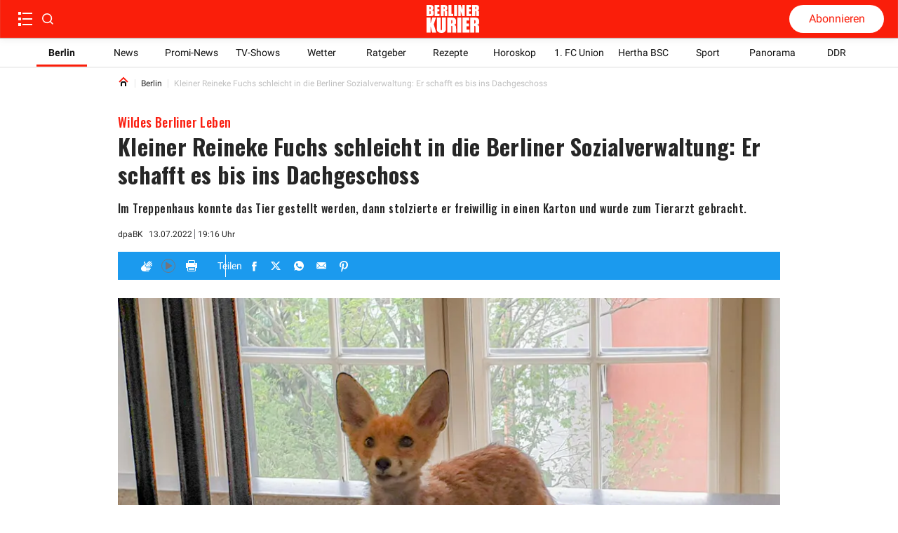

--- FILE ---
content_type: application/javascript; charset=UTF-8
request_url: https://www.berliner-kurier.de/_next/static/chunks/6008.d6f2d71ffa78e8a8.js
body_size: 1679
content:
"use strict";(self.webpackChunk_N_E=self.webpackChunk_N_E||[]).push([[6008],{94607:function(e,t,n){n.d(t,{k:function(){return c}});var r=n(67294),o=n(90745),i=n(29304),a=n(66747);let l=e=>{let t=document.querySelectorAll('[data-testid^="ad-slot"]'),n=document.getElementById("traffective-ad-Skyscraper"),r=document.getElementById("qmn6145"),i=document.getElementById("qmn6144"),a=document.getElementById("qmn6128");n instanceof HTMLElement&&(n.style.display="none"),a instanceof HTMLElement&&(o.Zb.info("qmn6128 node found"),a.style.display="none"),r instanceof HTMLElement&&(o.Zb.info("qmn6145 node found"),r.style.display="none"),i instanceof HTMLElement&&(o.Zb.info("qmn6144 node found"),i.style.display="none"),t.forEach(t=>{if(t instanceof HTMLElement){let n=!1,r=t.firstElementChild;r instanceof HTMLElement&&(n=r.className.includes("mobile")),t.style.display="none";let o=null==t?void 0:t.nextSibling;if(o instanceof HTMLElement){let t=o.getAttribute("data-component-type");if("ad-slot"==t){let e=null==o?void 0:o.nextSibling;if(e instanceof HTMLElement){let t=e.getAttribute("data-component-type");"section-separator"===t&&(e.style.display="none")}}n||"section-separator"!==t||(o.style.display="none"),e||"section-separator"!==t||(o.style.display="none")}}})},s=()=>{let e=document.querySelectorAll('[data-testid^="ad-slot"]'),t=document.getElementById("traffective-ad-Skyscraper"),n=document.getElementById("qmn6145"),r=document.getElementById("qmn6144"),o=document.getElementById("qmn6128");t instanceof HTMLElement&&t.removeAttribute("style"),n instanceof HTMLElement&&n.removeAttribute("style"),r instanceof HTMLElement&&r.removeAttribute("style"),o instanceof HTMLElement&&o.removeAttribute("style"),e.forEach(e=>{if(e instanceof HTMLElement){e.removeAttribute("style");let t=e.nextSibling;if(t instanceof HTMLElement){let e=t.getAttribute("data-component-type");if("ad-slot"==e){let e=t.nextSibling;if(e instanceof HTMLElement){let t=e.getAttribute("data-component-type");"section-separator"===t&&e.removeAttribute("style")}}"section-separator"===e&&t.removeAttribute("style")}}})},c=e=>{let{isProduction:t}=(0,i.iE)(),{isDesktop:n}=(0,a.h)();t||o.Zb.info(`userConsent hook ${e}`),(0,r.useEffect)(()=>{e?s():l(n)},[e,n])}},72461:function(e,t,n){function r(e,t){let n=`Thema: ${t}`;return e&&e!==n?e:`${t}: Alle aktuellen News & Hintergrundberichte`}function o(e,t){let n=`Aktuelle News zum Thema ${t}`;return e&&e!==n?e:`${t}: Bleiben Sie stets informiert \xfcber die neuesten Entwicklungen und Updates mit dem Berliner Kurier`}n.d(t,{G:function(){return o},k:function(){return r}})},68547:function(e,t,n){var r=n(30831);let o=e=>{let t=`id_${e.trim().replace(/-/g,"_").toLowerCase()}`;return(0,r.w)(t)};t.Z=o},86008:function(e,t,n){n.r(t),n.d(t,{default:function(){return M}});var r=n(59499),o=n(5152),i=n.n(o),a=n(52278),l=n(65699),s=n(93771),c=n(94607),d=n(70077),u=n(88514),m=n(67294),f=n(4298),p=n.n(f),y=n(47661),b=n(85893);function g(){var e;let t=(0,y.l)(),{0:n,1:r}=(0,m.useState)(0);return(0,m.useEffect)(()=>{let e,t=10;return function n(){r(--t);let o=window;if(o.instgrm&&o.instgrm.Embeds.process(),o.twttr&&o.twttr.widgets.load(),o.tiktokEmbed){var i,a;null===(i=(a=o.tiktokEmbed).embed)||void 0===i||i.call(a)}o.FB&&o.FB.XFBML.parse(),t>0&&(e=setTimeout(n,500))}(),()=>clearTimeout(e)},[null==t?void 0:null===(e=t.data)||void 0===e?void 0:e.id,t.type,r]),(0,b.jsxs)(b.Fragment,{children:[(0,b.jsx)(p(),{type:"text/javascript",async:!0,defer:!0,src:"https://platform.twitter.com/widgets.js",strategy:"lazyOnload"}),(0,b.jsx)(p(),{type:"text/javascript",async:!0,defer:!0,src:"https://www.tiktok.com/embed.js",strategy:"lazyOnload"},`tiktok-${n}`),(0,b.jsx)(p(),{type:"text/javascript",async:!0,defer:!0,src:"https://www.instagram.com/embed.js",strategy:"lazyOnload"}),(0,b.jsx)(p(),{type:"text/javascript",async:!0,defer:!0,src:"https://connect.facebook.net/en_GB/sdk.js#xfbml=1&version=v14.0",strategy:"lazyOnload"}),(0,b.jsx)(p(),{type:"text/javascript",async:!0,src:"https://core.dpa-infocom.net/js/dpa.js",strategy:"lazyOnload"})]})}var E=n(64511),v=n(85919),j=n(10207),w=n(27882),h=n(72461),k=n(68547);let x=i()(()=>n.e(8975).then(n.bind(n,78975)),{ssr:!1,loadableGenerated:{webpack:()=>[78975]}});var O=function(e){var t,n;let{topicData:r,layoutData:o,url:i,retrescoTopic:a,districtSlider:l}=e,{i18n:s}=(0,d.$G)(),{setDistrictTopics:c}=(0,v.sB)();c(l.topics);let m=(0,h.k)(null==a?void 0:null===(t=a.metadata)||void 0===t?void 0:t.title,r.name),f=(0,h.G)(null==a?void 0:null===(n=a.metadata)||void 0===n?void 0:n.description,r.name),p=`/topics/${i}`;return(0,b.jsxs)(b.Fragment,{children:[(0,b.jsx)(E.Y,{fontSources:w.Zr}),(0,b.jsx)(u.u,{id:`curated-topic-${(0,k.Z)(i)}`,description:f,image:r.teaserImg,title:m,lang:s.language,canonicalSlug:p,chartbeat:{sections:(0,k.Z)(i)}},`curated-topic-${(0,k.Z)(i)}`),(0,b.jsx)("div",{className:"layout-wrapper--topic",children:(0,b.jsx)(j.X,{item:o})}),(0,b.jsx)(x,{}),(0,b.jsx)(g,{})]})};function T(e,t){var n=Object.keys(e);if(Object.getOwnPropertySymbols){var r=Object.getOwnPropertySymbols(e);t&&(r=r.filter(function(t){return Object.getOwnPropertyDescriptor(e,t).enumerable})),n.push.apply(n,r)}return n}function L(e){for(var t=1;t<arguments.length;t++){var n=null!=arguments[t]?arguments[t]:{};t%2?T(Object(n),!0).forEach(function(t){(0,r.Z)(e,t,n[t])}):Object.getOwnPropertyDescriptors?Object.defineProperties(e,Object.getOwnPropertyDescriptors(n)):T(Object(n)).forEach(function(t){Object.defineProperty(e,t,Object.getOwnPropertyDescriptor(n,t))})}return e}let A=i()(()=>n.e(2841).then(n.bind(n,92841)),{loadableGenerated:{webpack:()=>[92841]}}),H=i()(()=>n.e(2097).then(n.bind(n,72097)),{loadableGenerated:{webpack:()=>[72097]}});function M(e){let{data:t,mode:n}=e,{hasAdsSlots:r}=(0,s.HT)();if((0,c.k)(r),n==a.Dy.INDEX)return(0,b.jsx)(A,L({},t));if([a.Dy.NORMAL_TOPIC,a.Dy.EXTENDED_TOPIC].includes(n))return(0,b.jsx)(H,L({},t));if(n==a.Dy.CURATED_TOPIC)return(0,b.jsx)(O,L({},t));throw new l.P("Unsupported topic mode.",{mode:n})}}}]);

--- FILE ---
content_type: application/javascript; charset=UTF-8
request_url: https://www.berliner-kurier.de/_next/static/chunks/6929.b882a0f47d524a29.js
body_size: 463
content:
"use strict";(self.webpackChunk_N_E=self.webpackChunk_N_E||[]).push([[6929],{66929:function(e,t,r){r.r(t);var i=r(67294),n=r(94184),c=r.n(n),o=r(9421),s=r(96486),a=r.n(s),l=r(39332),m=r(4298),d=r.n(m),u=r(40705),f=r.n(u),p=r(94565),h=r(90745),_=r(40776),k=r(12710),b=r(46272),g=r.n(b),w=r(85893);let y=(0,o.Z)(a()),T=e=>{if(!k.k)return e;let t=e.match(/src="([^"]*)"/g)??[],r=t.map(e=>(0,_.Hm)(e));return e.replace(/src="([^"]*)"/g,e=>{let t=r.shift();return t??e})};function v(e){return y.isNil(e)?"":(0,p.qC)(e)}function j(e){let t=y.findPathDeep(e,(e,t)=>"tagName"===t&&"script"===e,{pathFormat:"string",checkCircular:!0});return y.isNil(t)?"":t.replace(".tagName","")}let C=e=>{let{html:t}=e,r=(0,l.useSearchParams)(),n=(0,p.Bm)(t),o=T(t),s=t.toLowerCase().includes("<script"),a=t.toLowerCase().includes("<script")&&t.includes("src="),m=t.includes("facebook.com"),u=t.includes("twitter-tweet"),_=t.includes("tiktok.com"),k=(0,i.useId)(),b=null!==r.get("articleId"),C=(()=>{if(t.includes("pic.twitter.com/"))return!0;let e=t.match(/<blockquote[^>]+>/i);if(e){let t=e[0];if(/data-media-[\w-]+/i.test(t))return!0}return!1})();if((0,i.useEffect)(()=>{let e=window;"object"==typeof e.twttr&&setTimeout(()=>{var t;null===(t=e.twttr.widgets)||void 0===t||t.load()},50),"object"==typeof e.instgrm&&setTimeout(()=>{var t;null===(t=e.instgrm.Embeds)||void 0===t||t.process()},50),"object"==typeof e.tiktokEmbed&&setTimeout(()=>{e.customTikTok=function(e,t,r,i){let n=e.createElement(t);n.id=r,n.src=i+"?nocache="+r,n.async=!0,document.head.appendChild(n)}(document,"script","tt-embed","https://www.tiktok.com/embed.js")},50)},[t]),u){let e=f().MD5(n);return(0,w.jsxs)(w.Fragment,{children:[(0,w.jsx)("div",{className:c()(g()["free-html-container"],{[g()["free-html-container__facebook"]]:m},{[g()["free-html-container__tiktok"]]:_},{[g()["free-html-container__twitter"]]:u},{[g()["free-html-container__twitter--has-media"]]:C}),dangerouslySetInnerHTML:{__html:v(n)}},e),(0,w.jsx)(d(),{src:"https://platform.twitter.com/widgets.js",id:k,strategy:"lazyOnload",onError:e=>{h.Zb.error("Inline script embed error: ",e)}})]})}if(a){var N;let e=j(n),t=e.concat("","attrs"),r=null===(N=y.find(y.get(n,t),{name:"src"}))||void 0===N?void 0:N.value;y.set(n,e,{});let i=f().MD5(n);return(0,w.jsxs)(w.Fragment,{children:[(0,w.jsx)("div",{className:c()(g()["free-html-container"],{[g()["free-html-container__facebook"]]:m},{[g()["free-html-container__tiktok"]]:_}),dangerouslySetInnerHTML:{__html:v(n)}},i),(0,w.jsx)(d(),{src:r,id:k,strategy:"lazyOnload",onError:e=>{h.Zb.error("Inline script embed error: ",e)}})]})}if(s){let e=j(n),t=y.get(n,e.concat("","childNodes[0].value"));y.set(n,e,{});let r="",i="";return"object"==typeof t&&null!==t&&(r=f().MD5(t),i=`
                var scriptContent = \`${t}\`;
                var scriptContentAddition = \`
                    scriptTimer["${r}"].complete = true;
                \`;
                scriptContent += scriptContentAddition;
                if (typeof scriptTimer === "undefined"){
                    var scriptTimer = {};
                }
                if (typeof scriptTimer !== "undefined" && typeof scriptTimer["${r}"] === "undefined"){
                    scriptTimer["${r}"] = { timer: {}, complete: false };
                }
                function delayScript(c) {
                    scriptTimer["${r}"].timer = window.setTimeout(
                        () => { eval(c) }, 300);
                }
                if (isNaN(scriptTimer["${r}"].timer)) {
                    delayScript(scriptContent);
                } else {
                    clearTimeout(scriptTimer["${r}"].timer);
                    delayScript(scriptContent);
                }`),(0,w.jsxs)(w.Fragment,{children:[(0,w.jsx)("div",{className:c()(g()["free-html-container"],{[g()["free-html-container__facebook"]]:m},{[g()["free-html-container__tiktok"]]:_}),dangerouslySetInnerHTML:{__html:v(n)}},r),(0,w.jsx)(d(),{id:k,strategy:"lazyOnload",onError:e=>{h.Zb.error("Inline script embed error: ",e)},children:b?i:t})]})}return(0,w.jsx)("div",{className:c()(g()["free-html-container"],{[g()["free-html-container__facebook"]]:m},{[g()["free-html-container__tiktok"]]:_}),dangerouslySetInnerHTML:{__html:o}})};t.default=(0,i.memo)(C)}}]);

--- FILE ---
content_type: image/svg+xml
request_url: https://www.berliner-kurier.de/static/tenant-dependent/logo-desktop.svg
body_size: 1731
content:
<svg xmlns="http://www.w3.org/2000/svg" width="136" height="80" viewBox="0 0 136 80" fill="none">
    <path d="M8 8H14.9556C17.1525 8 18.8172 8.16292 19.9484 8.48827C21.0797 8.81363 21.9938 9.47265 22.6891 10.4643C23.3844 11.4564 23.7323 13.055 23.7323 15.2594C23.7323 16.7503 23.4867 17.7898 22.9955 18.3775C22.5042 18.9652 21.5354 19.417 20.089 19.7319C21.7006 20.0791 22.7936 20.6543 23.368 21.4585C23.9418 22.2628 24.229 23.4954 24.229 25.1564V27.5213C24.229 29.2458 24.0222 30.5227 23.6081 31.353C23.194 32.1837 22.5343 32.7511 21.629 33.0557C20.7236 33.3602 18.8686 33.5127 16.0645 33.5127H8V8ZM14.972 12.3653V18.0381C15.2702 18.0277 15.5021 18.0225 15.6673 18.0225C16.3516 18.0225 16.7877 17.8621 16.9758 17.542C17.1635 17.2219 17.2576 16.3052 17.2576 14.792C17.2576 13.9935 17.1798 13.4345 17.0256 13.1138C16.8708 12.7937 16.6695 12.5911 16.4211 12.5069C16.1728 12.4231 15.6898 12.3757 14.972 12.3653ZM14.972 22.0093V29.148C15.9545 29.1162 16.5809 28.9694 16.8516 28.7066C17.1219 28.4442 17.2576 27.7977 17.2576 26.768V24.3887C17.2576 23.2961 17.1361 22.6344 16.8932 22.4033C16.6503 22.1722 16.0098 22.041 14.972 22.0093Z" fill="white"/>
    <path d="M26.2581 8H37.3126V13.106H32.8876V17.9439H37.0291V22.7974H32.8876V28.4072H37.7531V33.5127H26.2576V8H26.2581Z" fill="white"/>
    <path d="M40.458 8H45.1742C48.3183 8 50.4471 8.12078 51.5602 8.36233C52.6733 8.60383 53.5808 9.2212 54.2824 10.2139C54.984 11.2065 55.3346 12.7906 55.3346 14.9648C55.3346 16.9501 55.0865 18.2848 54.5909 18.9672C54.0947 19.6502 53.1192 20.0599 51.6627 20.1963C52.9812 20.5221 53.8679 20.9578 54.3216 21.5044C54.7755 22.0509 55.0577 22.5522 55.1686 23.0093C55.2795 23.4663 55.3346 24.7244 55.3346 26.7831V33.5127H49.1469V25.0352C49.1469 23.6693 49.0388 22.8239 48.8223 22.4981C48.6059 22.1728 48.0386 22.0098 47.1211 22.0098V33.5127H40.458V8ZM47.1211 12.3653V18.0381C47.8703 18.0381 48.3952 17.9356 48.6958 17.731C48.9964 17.5264 49.1469 16.8617 49.1469 15.7373V14.335C49.1469 13.526 49.0016 12.9956 48.7115 12.7432C48.4213 12.4913 47.8912 12.3653 47.1211 12.3653Z" fill="white"/>
    <path d="M64.7675 8V28.4072H68.8589V33.5127H58.0396V8H64.7675Z" fill="white"/>
    <path d="M77.6495 8V33.5127H70.8875V8H77.6495Z" fill="white"/>
    <path d="M95.2308 8V33.5127H89.391L85.925 21.9146V33.5127H80.3542V8H85.925L89.6601 19.4878V8H95.2308Z" fill="white"/>
    <path d="M98.6126 8H109.667V13.106H105.242V17.9439H109.383V22.7974H105.242V28.4072H110.108V33.5127H98.6121V8H98.6126Z" fill="white"/>
    <path d="M112.136 8H117.067C120.354 8 122.579 8.12078 123.743 8.36233C124.907 8.60383 125.855 9.2212 126.589 10.2139C127.322 11.2065 127.689 12.7906 127.689 14.9648C127.689 16.9501 127.43 18.2848 126.911 18.9672C126.393 19.6502 125.373 20.0599 123.85 20.1963C125.229 20.5221 126.156 20.9578 126.63 21.5044C127.104 22.0509 127.4 22.5522 127.515 23.0093C127.631 23.4663 127.688 24.7244 127.688 26.7831V33.5127H121.219V25.0352C121.219 23.6693 121.106 22.8239 120.881 22.4981C120.654 22.1728 120.061 22.0098 119.102 22.0098V33.5127H112.136V8ZM119.103 12.3653V18.0381C119.886 18.0381 120.434 17.9356 120.749 17.731C121.063 17.5259 121.221 16.8617 121.221 15.7373V14.335C121.221 13.526 121.069 12.9956 120.765 12.7432C120.462 12.4913 119.907 12.3653 119.103 12.3653Z" fill="white"/>
    <path d="M29.7025 36.8597L24.5085 52.3998L30.197 71.2767H20.8414L17.1744 56.5238V71.2767H8.12012V36.8597H17.1747V50.231L21.2075 36.8597H29.7025Z" fill="white"/>
    <path d="M52.1185 36.8597V59.8613C52.1185 62.4689 52.0326 64.3009 51.86 65.3565C51.6877 66.4118 51.1788 67.4962 50.3331 68.609C49.487 69.7218 48.3724 70.5646 46.9888 71.1385C45.6045 71.7121 43.974 72 42.0958 72C40.0166 72 38.1814 71.6594 36.5898 70.9794C34.9983 70.2994 33.8079 69.4133 33.0196 68.3222C32.231 67.2307 31.7648 66.0791 31.6217 64.8677C31.4781 63.6556 31.4065 61.1082 31.4065 57.225V36.8597H40.461V62.6668C40.461 64.1694 40.5438 65.1295 40.7084 65.5477C40.8733 65.9659 41.2061 66.1747 41.7086 66.1747C42.2819 66.1747 42.6513 65.9447 42.8162 65.4839C42.9808 65.0231 43.0632 63.9357 43.0632 62.221V36.8597H52.1185Z" fill="white"/>
    <path d="M55.1845 36.8597H61.5933C65.866 36.8597 68.7583 37.0223 70.2717 37.3483C71.7843 37.6743 73.0173 38.5068 73.9708 39.8461C74.924 41.1851 75.401 43.322 75.401 46.2558C75.401 48.9337 75.0639 50.7343 74.3896 51.6552C73.7158 52.5768 72.3896 53.1287 70.4108 53.3131C72.2028 53.7526 73.4075 54.3408 74.024 55.0775C74.6408 55.815 75.0242 56.4913 75.1748 57.1078C75.3255 57.7247 75.4006 59.4226 75.4006 62.1993V71.2767H66.9914V59.8401C66.9914 57.9976 66.8443 56.8565 66.5507 56.4177C66.2563 55.9786 65.4861 55.7586 64.2386 55.7586V71.2767H55.1841V36.8597H55.1845ZM64.2386 42.7475V50.4005C65.2565 50.4005 65.9701 50.262 66.3785 49.9864C66.7872 49.71 66.9914 48.8139 66.9914 47.2974V45.4055C66.9914 44.3142 66.7942 43.5979 66.4 43.258C66.0055 42.918 65.285 42.7475 64.2386 42.7475Z" fill="white"/>
    <path d="M87.2562 36.8597V71.2763H78.2017V36.8597H87.2562Z" fill="white"/>
    <path d="M90.1858 36.8597H105.284V43.7473H99.2403V50.2739H104.896V56.821H99.2403V64.3886H105.886V71.2767H90.1858V36.8597Z" fill="white"/>
    <path d="M107.783 36.8597H114.192C118.465 36.8597 121.357 37.0223 122.871 37.3483C124.383 37.6743 125.616 38.5068 126.57 39.8461C127.523 41.1851 128 43.322 128 46.2558C128 48.9337 127.663 50.7343 126.989 51.6552C126.315 52.5768 124.989 53.1287 123.01 53.3131C124.802 53.7526 126.007 54.3408 126.623 55.0775C127.24 55.815 127.623 56.4913 127.774 57.1078C127.925 57.7247 128 59.4226 128 62.1993V71.2767H119.591V59.8401C119.591 57.9976 119.444 56.8565 119.15 56.4177C118.855 55.9786 118.085 55.7586 116.838 55.7586V71.2767H107.783V36.8597ZM116.838 42.7475V50.4005C117.855 50.4005 118.569 50.262 118.978 49.9864C119.386 49.71 119.591 48.8139 119.591 47.2974V45.4055C119.591 44.3142 119.393 43.5979 118.999 43.258C118.605 42.918 117.884 42.7475 116.838 42.7475Z" fill="white"/>
</svg>
